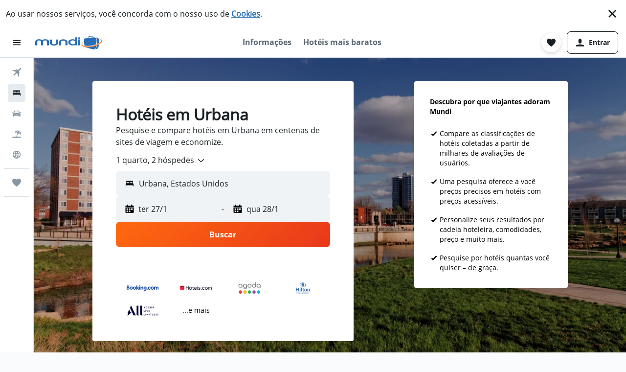

--- FILE ---
content_type: text/css;charset=UTF-8
request_url: https://content.r9cdn.net/res/combined.css?v=c9f17542e4dcc2288e1681543e6727df4369e5d7&cluster=4
body_size: -194
content:
.GRvf-title{margin-top:8px}.GRvf-content{margin-block-end:24px;font-family:'OpenSans-Regular','Open Sans',-apple-system,BlinkMacSystemFont,'Segoe UI',Roboto,'Helvetica Neue',Arial,sans-serif;font-weight:400;font-size:14px;line-height:20px}.GRvf-content ol{list-style:decimal}.GRvf-content li{margin-inline-start:16px}
